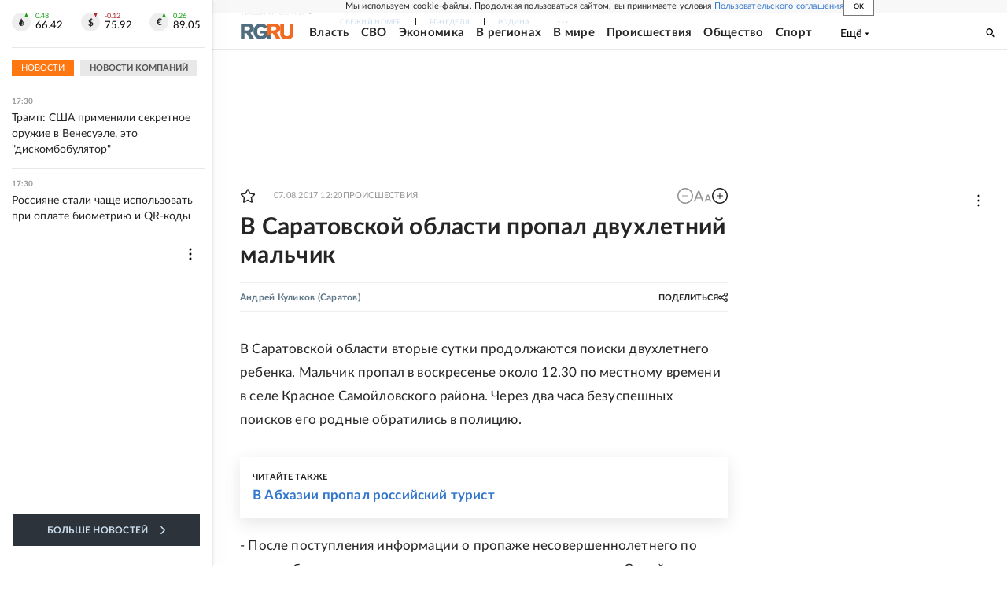

--- FILE ---
content_type: text/html
request_url: https://tns-counter.ru/nc01a**R%3Eundefined*rg_ru/ru/UTF-8/tmsec=mx3_rg_ru/70647799***
body_size: 17
content:
274C70256974DDDBG1769266651:274C70256974DDDBG1769266651

--- FILE ---
content_type: application/javascript; charset=UTF-8
request_url: https://cdnfiles.rg.ru/_next/static/chunks/webpack-5faa9dd0f4a2f3ae.js
body_size: 15035
content:
!function(){"use strict";var c,a,e,d,f,b,t,s,n,i,u={},r={};function h(c){var a=r[c];if(void 0!==a)return a.exports;var e=r[c]={exports:{}},d=!0;try{u[c].call(e.exports,e,e.exports,h),d=!1}finally{d&&delete r[c]}return e.exports}h.m=u,c=[],h.O=function(a,e,d,f){if(e){f=f||0;for(var b=c.length;b>0&&c[b-1][2]>f;b--)c[b]=c[b-1];c[b]=[e,d,f];return}for(var t=1/0,b=0;b<c.length;b++){for(var e=c[b][0],d=c[b][1],f=c[b][2],s=!0,n=0;n<e.length;n++)t>=f&&Object.keys(h.O).every(function(c){return h.O[c](e[n])})?e.splice(n--,1):(s=!1,f<t&&(t=f));if(s){c.splice(b--,1);var i=d();void 0!==i&&(a=i)}}return a},h.n=function(c){var a=c&&c.__esModule?function(){return c.default}:function(){return c};return h.d(a,{a:a}),a},h.d=function(c,a){for(var e in a)h.o(a,e)&&!h.o(c,e)&&Object.defineProperty(c,e,{enumerable:!0,get:a[e]})},h.f={},h.e=function(c){return Promise.all(Object.keys(h.f).reduce(function(a,e){return h.f[e](c,a),a},[]))},h.u=function(c){return 49880===c?"static/chunks/"+c+"-143966621b603380.js":50381===c?"static/chunks/"+c+"-696404addbc6ee8d.js":32969===c?"static/chunks/"+c+"-9b72479d8f11998d.js":20183===c?"static/chunks/"+c+"-2cdb60c49396b46c.js":23973===c?"static/chunks/"+c+"-1f0779bdedf8af53.js":26566===c?"static/chunks/"+c+"-79ce60ce77da9148.js":60729===c?"static/chunks/"+c+"-a470961882e29c30.js":21631===c?"static/chunks/"+c+"-f67fb203cc11fddd.js":31193===c?"static/chunks/"+c+"-601e527ab557bb82.js":11646===c?"static/chunks/"+c+"-57f0f252540c41fa.js":4338===c?"static/chunks/4338-70df514b87778f9e.js":72878===c?"static/chunks/"+c+"-bca367c527efb4f3.js":26523===c?"static/chunks/"+c+"-fcf7b4f0f21be0c8.js":55568===c?"static/chunks/"+c+"-d51b826aa4830725.js":12387===c?"static/chunks/"+c+"-8845ec4fb0891f30.js":7244===c?"static/chunks/7244-915ec3353cc30c49.js":8588===c?"static/chunks/8588-2cf62d4a26ef53c0.js":5183===c?"static/chunks/5183-305caa1d396499b8.js":14396===c?"static/chunks/"+c+"-3618167776ce0efd.js":42177===c?"static/chunks/"+c+"-8d6f9accda55fa68.js":96213===c?"static/chunks/"+c+"-35e9846756b30bba.js":69801===c?"static/chunks/"+c+"-38b0b5e3b17f5b27.js":28923===c?"static/chunks/"+c+"-e9c4d05bf9179306.js":36228===c?"static/chunks/"+c+"-28e216ea1360e2dd.js":14331===c?"static/chunks/"+c+"-1a728b3902baf4ab.js":46389===c?"static/chunks/"+c+"-b3fc420645d4b2d5.js":53884===c?"static/chunks/"+c+"-5c2734b49945c9e3.js":87739===c?"static/chunks/"+c+"-658b8617a614fa0d.js":53158===c?"static/chunks/"+c+"-cc1375c9ce66963e.js":63494===c?"static/chunks/"+c+"-814c4ed98718feb1.js":71890===c?"static/chunks/"+c+"-5f480e62cb3ff185.js":2149===c?"static/chunks/2149-78960cbeaa903356.js":39129===c?"static/chunks/"+c+"-53a13bcd1f979b51.js":83684===c?"static/chunks/"+c+"-6f559f0c39def599.js":47430===c?"static/chunks/"+c+"-5928a2a6b024b667.js":7839===c?"static/chunks/7839-569b6279aa86b152.js":77977===c?"static/chunks/"+c+"-3cdd0560a48ebcdd.js":6237===c?"static/chunks/6237-b3b4d2615f2674f1.js":29620===c?"static/chunks/"+c+"-9f711a0060ef7a11.js":83685===c?"static/chunks/"+c+"-4cdf91b0bb54eecc.js":54353===c?"static/chunks/"+c+"-3fc9603370033fa1.js":82391===c?"static/chunks/"+c+"-f815dc73e7a607d9.js":13013===c?"static/chunks/"+c+"-eb4fd15973516cd9.js":19581===c?"static/chunks/"+c+"-2102bed44b20e2f6.js":13016===c?"static/chunks/"+c+"-d18fb3fc1ee97fa1.js":19422===c?"static/chunks/"+c+"-d1551874a2725c14.js":79752===c?"static/chunks/"+c+"-c4ae01ba7ce8888f.js":74243===c?"static/chunks/"+c+"-124819bcee2f8155.js":24357===c?"static/chunks/"+c+"-136ea3824fa08273.js":37700===c?"static/chunks/"+c+"-31ae70842cdcbc3b.js":61859===c?"static/chunks/"+c+"-43e251dca463cdd4.js":28560===c?"static/chunks/"+c+"-ad2bf0c6aa6d13fe.js":78173===c?"static/chunks/"+c+"-3c2643e3fb9077a3.js":49399===c?"static/chunks/"+c+"-8a21815b10d31c02.js":3327===c?"static/chunks/3327-a6a18bd2d20604b7.js":64921===c?"static/chunks/"+c+"-f5f234d532bd0a1b.js":29037===c?"static/chunks/"+c+"-b2f1ae2229ad0fab.js":8081===c?"static/chunks/8081-3f13d733016f1e3a.js":70556===c?"static/chunks/"+c+"-ba99e2a76d3ea031.js":9240===c?"static/chunks/9240-371e712f78a08947.js":26287===c?"static/chunks/"+c+"-8fe5df30334d2b06.js":75652===c?"static/chunks/"+c+"-76f0fe7732ffba64.js":91542===c?"static/chunks/"+c+"-df584206d2a9bbcf.js":80515===c?"static/chunks/"+c+"-56bf17b4e048286e.js":37896===c?"static/chunks/"+c+"-b462aa40fd7b2cea.js":44336===c?"static/chunks/"+c+"-fcf58133e159b4fc.js":42138===c?"static/chunks/"+c+"-ba297a05b2ac6a32.js":69767===c?"static/chunks/"+c+"-26b75d1b26cdb37a.js":60455===c?"static/chunks/"+c+"-41344f74cf72b2fc.js":95620===c?"static/chunks/"+c+"-328988c84989af6f.js":76453===c?"static/chunks/"+c+"-8b592d78140e8689.js":94383===c?"static/chunks/"+c+"-6de0fceeb7fc4177.js":23329===c?"static/chunks/"+c+"-36e78df89c31d2a6.js":5049===c?"static/chunks/5049-168c930e5d6e48ee.js":80706===c?"static/chunks/"+c+"-c91a422ff6f58187.js":96018===c?"static/chunks/"+c+"-96a92afefbac4228.js":17459===c?"static/chunks/"+c+"-f42e3e6b5511bee6.js":78717===c?"static/chunks/"+c+"-f86a6378a33f2bbb.js":84440===c?"static/chunks/"+c+"-074f3278ed66c4d9.js":81234===c?"static/chunks/"+c+"-161de00d646cd938.js":82491===c?"static/chunks/"+c+"-e196f26e6c445046.js":37420===c?"static/chunks/"+c+"-bec12e1bedfb2a30.js":31295===c?"static/chunks/"+c+"-89dd155e29630def.js":27501===c?"static/chunks/"+c+"-5cc7ecd77115af29.js":89287===c?"static/chunks/"+c+"-cbe354dccc1f9332.js":71269===c?"static/chunks/"+c+"-3655f8c922ee9656.js":59928===c?"static/chunks/"+c+"-748eaa38774e1826.js":11733===c?"static/chunks/"+c+"-ffa3f88dee02a08d.js":73217===c?"static/chunks/"+c+"-da298caf9010aee8.js":70023===c?"static/chunks/"+c+"-33374cd3ba4a4023.js":52622===c?"static/chunks/"+c+"-e31f905e4df2ecb0.js":74776===c?"static/chunks/"+c+"-7553b6b255d16c69.js":20205===c?"static/chunks/"+c+"-e209046d566b3487.js":12345===c?"static/chunks/"+c+"-8afd4ff4ae5e24ea.js":49785===c?"static/chunks/"+c+"-04bfbb6d0b5d3f9a.js":90817===c?"static/chunks/"+c+"-74ae293a44504444.js":22672===c?"static/chunks/"+c+"-76778ccfa81eadac.js":87051===c?"static/chunks/"+c+"-bb75f74d42767ded.js":15640===c?"static/chunks/"+c+"-a71adbc64186c86c.js":66332===c?"static/chunks/"+c+"-af8971192446b459.js":77946===c?"static/chunks/"+c+"-5c00037a67707870.js":33874===c?"static/chunks/"+c+"-834faf852a411d2b.js":97446===c?"static/chunks/"+c+"-cecfe5de1d87c382.js":85489===c?"static/chunks/"+c+"-3dae57c8c919a798.js":20665===c?"static/chunks/"+c+"-b0dfd11f60beb2f6.js":12537===c?"static/chunks/"+c+"-1794758033f3f08b.js":24981===c?"static/chunks/"+c+"-e11e153b1c64a5c6.js":96533===c?"static/chunks/"+c+"-309ee9e980e3d327.js":69041===c?"static/chunks/"+c+"-d7a83d4d9f4c3136.js":24813===c?"static/chunks/"+c+"-4b4cc9d75f043277.js":25770===c?"static/chunks/"+c+"-cb7d5941da92fb48.js":65457===c?"static/chunks/"+c+"-31964ca4b2e869b8.js":32755===c?"static/chunks/"+c+"-5b87df26a9f2ab56.js":49675===c?"static/chunks/"+c+"-0d17b069b0f84eb6.js":89222===c?"static/chunks/"+c+"-a239df826dda1dab.js":30155===c?"static/chunks/"+c+"-28d7c73bca434842.js":11791===c?"static/chunks/"+c+"-5b1f70f395c93343.js":91450===c?"static/chunks/"+c+"-d3c72da46eaf26b5.js":74550===c?"static/chunks/"+c+"-88f479b6b384160b.js":54119===c?"static/chunks/"+c+"-62ea8e7aa20ce41d.js":93821===c?"static/chunks/"+c+"-1a900b4b4d6332ee.js":49946===c?"static/chunks/"+c+"-2300c42a9bdd529c.js":32195===c?"static/chunks/"+c+"-2607e20f57a14caa.js":79207===c?"static/chunks/"+c+"-674d978dfaaf01ed.js":23391===c?"static/chunks/"+c+"-32d62dc4bdd2f297.js":76914===c?"static/chunks/"+c+"-33882dd7a4ee2e6a.js":30719===c?"static/chunks/"+c+"-8e168d6910ff8879.js":"static/chunks/"+c+"."+({93:"ce9fa65ac05c06ef",153:"584d02c19aee302f",173:"d635f202147383a7",200:"59b8a12942030c05",843:"9687cb2bf1737eb8",953:"86fce4e3214702dd",1072:"43e1f63924f6a73e",1112:"b9c3757db8dcd20f",1371:"d8db11135f8933a9",1416:"55c1b06d56974d55",1421:"8a559a33fb5c6e05",1656:"22f500be70b4f98d",1942:"579604eb0de791a2",2180:"6a9c13bb741f59ee",2480:"6e9a9efaf370737a",2591:"a3d95a086eeb4205",2948:"3fc6103e3c2d264c",3002:"f2b21f6ce3432e55",3156:"e67367bd0d217640",3165:"9aa10b7112f3247e",3197:"d73aed18d5b7d103",3587:"a73c4a77304d44f6",3641:"b4ceb133a23e54b6",3772:"9f2e834a62d1cfa8",3831:"c7376de8f32f1878",3856:"fa12fa2dbbf7323d",4661:"2f8478365fdb9501",5202:"5ced3bce8a9b7eec",6060:"2e9185184ee7989d",6157:"6399f2f436b16900",6183:"8ad2ef23f16a82d6",6480:"cdffd35e4389b00f",6496:"cf3d735c5df9ba48",6790:"841f48baaab966fe",7190:"c6fadb72393eee30",7541:"0e3789ce1c5e67ef",7608:"781f4440bc7822a8",7722:"37df9044442737c4",7776:"51b9ed383e7d1e01",7791:"fc5a666e3a7fa8ae",7863:"68e9f49cf95f7c50",8092:"c8dc249805a27cbe",8451:"c216f0be494e483c",8630:"77df203c5b15e529",8813:"0eaf90a25c9cc371",8890:"6bd62fa3f5a9b096",8943:"520ff79c889b7ff4",9063:"ebda556c464203bf",9322:"856661c5bf7de53d",9893:"c05147b79d1cb79e",9960:"4aeeaa1ddba5fbbd",10053:"b6c27ec6f2b94e7a",10356:"e0836703e2682b90",10986:"07b37a2ad859a439",11047:"9411386f1086b900",11190:"b9376424a22a4d86",11349:"c35982b742174752",11414:"2416ee5b34161c32",11483:"9107fc161d834edc",12129:"9320ac95e482d04f",12234:"ca96746e2a3fbac4",12271:"d2b3464c9a6747a5",12393:"b87a8260df38860c",12454:"5ad92842aaf19af8",12586:"9ef8723df33a1e12",12873:"84cda16f6165b234",13708:"2eb1a0aae8b75c96",13822:"9bf5093d6dce121e",13833:"8ee42744d7f26893",14111:"76e5c7c1b86046a6",14223:"1ed753bba11fd2c8",14260:"6a3e691b21205f56",14351:"065807192fd4d502",14381:"765098300aecd49f",14565:"4c2c22717c939598",14788:"a30bca3fe4349e51",14805:"f86df9426d830524",15049:"360c69aa44dff0c4",15087:"7109f943331eaa39",15189:"a4c7ab8051d051b8",15311:"d47a5b86bdae3055",15363:"6ddc22f91ce6c219",15866:"17b14ddba74d416e",16281:"5aaf06037eb2eb98",17115:"c7fd1917e409f81a",17415:"45905e342ca548f9",17510:"38acc6d8c14c046d",17674:"c98f74d73f0c3064",18028:"42b2d996de965e4f",18079:"20dba88172d0d51e",18251:"d8119806ead1b1fd",18414:"62c1da90202f79c3",18471:"5b9a4ba2a1dd833d",18653:"1a778e776fc9239f",18695:"1bc6bedd23762e17",19005:"7fb28415de321a47",19609:"ba325c489554ca89",19801:"212c3dda3389b401",19815:"9a99c8374f6daeca",19878:"59659ccc7669923c",20487:"f00c2baf6a873098",20643:"dff2b1507d5e1fc4",20826:"b7fad7e4d2563a88",20829:"3a09d7e6730f90b9",21416:"998d244c41499215",21613:"486a218b0823b78e",21841:"e7749cca8d2060ea",21889:"de8ddfdb43ae9327",21922:"7d1a178968652b1f",22111:"495229d8446599b8",22306:"2d0543e6d8f371f7",22445:"a2d4c43b795451c0",22761:"1d8d398354c07f43",23001:"e871c3a57695f3b8",23149:"c5b4df1dbf8c9d97",23187:"50ebd91931676110",23796:"98d7218590620a83",23844:"e580c58d2fd6dcc4",24235:"cefcdc05d7d0491a",24597:"1e850543d7b6e21c",24682:"33ebb3c3f0c94739",24969:"3353f7f78a7ccb73",25049:"f6043117208bd75e",25304:"4037bd66071287a9",25762:"18ec1355ca21d1cb",25842:"278c8dad26d44a5b",26373:"e638162b03001393",26456:"0d32ca2a5fd67427",26584:"f185c1432cbdc91a",26753:"7f1da2b451353e9d",26968:"042fe0ee5940dd72",27242:"c55cfeba5a282281",27332:"4e8c9d837d683b5b",27348:"c117306b917f5e65",27349:"d2abfaeae6d582ab",28185:"b51f94cf48c7c6ae",28279:"7c72579869861eda",28628:"c65455bb6edb0ce6",29034:"a7af6dc2e81d682d",29101:"0f0f2dd9ef0962c0",29882:"128118b83c5856e4",30112:"94350f4c8a4bc3ff",30344:"eea94c5306b8c3ba",30378:"015627fe3e987183",30635:"268826a9b277afa3",30870:"da48271879817211",30915:"b7dd0b55eae52b5f",31241:"f914a9973f2a824e",31464:"7b6c3797307de169",31547:"01c1457162e3dc00",31633:"c16a8a83200f1ce3",31798:"6abbd2e962476dc2",31848:"2e39b45275e69289",31967:"71738df27fd710f0",32112:"409853464a31ee4e",32485:"f073b79be40e6b53",32569:"f6352439e2a41139",32960:"c246649961acd729",33038:"9e9ebc699f757919",33257:"6c0d93e537016bd4",33282:"74e81922fa4ea427",33402:"56c5163e1ea904dd",33578:"402f1e1abd1e17d3",34411:"8bc3eee560116fe4",34513:"739d5d22e966ca00",34692:"36e7792517f6b695",34722:"dfea8fb05469d194",34853:"f910aad12ed5cb03",35619:"1edd2bbe84f9c977",35796:"8c02842ce99a481b",36319:"3bb70732f9364748",36412:"bd70f6d15caee36c",36479:"c7f2cabe8e75740e",36686:"d64ebc47c31de915",36840:"fbbc1f50d8067c4b",36994:"b92d6a0ec0e08405",37780:"13c65703f07f98a7",37809:"fa9292dc30dff276",38021:"80583d8cdc4265c8",38129:"4fb66e72f791f7b5",38386:"ebdbd25b5b246010",38431:"f9d42dec7f85367b",38513:"aa3320b00fcf2bcc",39055:"b3909abfeeb804a0",39134:"fcdb7e6efdb184aa",39603:"92b982e5aa49ff51",39711:"8babd23a9292d44a",39841:"4eaf6cf57acfd84a",40433:"96fa5607049c398d",40603:"8b106c3ad751833b",40626:"fbefa11b956bfa13",40667:"ac12880c19f3e318",40693:"c3328ea147073027",40851:"8c9af3d108a9b902",41183:"3ee8b67743db13db",41331:"c5b86238ff0cc1d7",41408:"2453ff5c43713ab2",41572:"4123b96fe7b1209b",42034:"171f6bf34f0915e6",42114:"29585c20fa728d48",42619:"167499c1223814c1",42695:"2ee8efb9f262bbe0",42758:"5164640d806d0cd7",42760:"b8adb041113f4f00",42826:"1c542c2af2b43492",43306:"98ee736c17c9c5cb",43344:"677355735431abe7",43613:"581eac49536a9049",43951:"2645d89c50c5b159",43972:"6b2c642f611949cf",44951:"7b76fa06aa58df37",45226:"094a43fd932c963d",45328:"96f4e4d331d77644",45623:"0034a492614dc111",46020:"74e9dd3febdba6b5",46042:"a6cc053eae0a1d1f",46049:"25ed472629c95603",46132:"0595c682e4fd25e8",46165:"76a5073b6a527866",46193:"63ac840e10234de7",46305:"bb78dfa58b5d6e6e",46354:"31767933b09f6dee",46634:"6c68662eb93fc98e",47002:"a2ba868c9ef2ac92",47202:"a22420a842349a7a",47435:"9bb56c24809afada",47673:"a7b0af3f37d5f0ec",47749:"4c7edf00b7048e23",47801:"a0af5bb078f1b858",47913:"7227934dd99865cb",47952:"29ad287a1a4ddfdc",48879:"48600900d19089ab",49352:"8966f2db5fd8ddd0",49553:"4fbfb3870f296608",49646:"23a449de84128be7",49664:"542e7728cb6052d2",49672:"f532aaef3f205609",50044:"2f7e7a1860846c25",50133:"93c0739ff8424e27",50220:"dc7680b670c59813",50235:"53b744bbfcbe7e8e",50280:"5ca70c8f3aa58dda",50285:"91e735b9430c29a2",50501:"1d97aaa4edb437ae",50967:"ea3b2afa5bb17a76",51240:"4d1a3f2314a16a31",51377:"8d3e52a44ca37353",51395:"17c7aca2370004bb",51633:"a31ff9ffc52947a4",51793:"aa6a3175278a7751",51962:"ecf0ab3eef36fdf8",52252:"03408614d9afa72a",52844:"575faa68f3f2f608",52957:"30cd6c4338f9fb6f",53393:"6dd075aa8bfe8417",53732:"0fadac8eb7a800a9",53898:"c71f412f0beda6c2",53959:"8a3e49ad4587e9d3",54153:"99c3566144ce7439",54164:"b245634c576bd1d6",54192:"a6089abf13d3dbb9",55075:"1133c4d00d7a07f1",55333:"dbe13821f5875346",55422:"692b342b38c7244b",55704:"5c85a3fc63c267d7",55830:"04ace9a32dc62a20",55917:"e60d8551ff1ad75b",56126:"c18d8d167f634ac7",56218:"38a903e12b46fdc5",56348:"5d439a8303097781",56357:"3bd1e7126da30864",56584:"2d98312da2ad80d8",56588:"bd933dbede53a12d",56946:"2e281d5ad282b5de",56971:"8928dd51fd85f1b5",57066:"838dd5bbc610d1e1",57162:"48595513903dd30b",57826:"ab19f43367250242",58067:"6916d5c98725549e",58123:"caea8fe925c1c01a",58452:"ded1eeec1a483963",58522:"4f23ce28caef9ac9",58531:"eec362f0f72a4930",58766:"488ad58eca4c06cf",59047:"e02cfaee2a7b6f7f",59190:"901461913562b479",59222:"6469fc81b0cb292b",59317:"d0bd17225dfbe76f",59369:"d0ae6a3620330c75",59538:"ad009abdb85a1a50",59610:"4cbbb92115f1c346",59727:"74281966087ae48b",59817:"e65567ef4b30f8a2",60003:"3dd378a1e40e322e",60448:"ac6c266b8a7a7c28",60512:"95380a3e54b7f6ff",60718:"a9095fd43c2bc446",61162:"a1c80b2ba3db454a",61621:"fd10f41e2b33e933",61685:"a8c90f4dc59cf5d5",61842:"d4f846e251ee8aea",62317:"3e860aafc528cb9b",62552:"4b4ce549b3a3a5a6",63037:"c66becc695ec6e39",63453:"e09940f458c2bb2d",63481:"6255d908d663391c",63667:"94c58f591824956a",63728:"f321462250943e88",64057:"ff0ff97fde59c14b",64883:"541682a50e5a74dc",65004:"018b4235bfe4f70c",65006:"1b9f693ceaad34fc",65536:"feb4f4f98ca2807a",65661:"0a6d231a5b70a60c",65706:"a6bb1fb2f22a3e83",65767:"1bf86f99182fae4f",66335:"5d5e18c27b6b58c0",66342:"8863c49de9af9176",66509:"0bef8d77beb237d2",66558:"b6fb46e33b735f8f",67281:"2f1dbaed536ca985",67358:"c481fcb25f6aef02",67433:"ca1bb6672b7329ce",67538:"566be34a0ad1b167",67574:"a9f479f35446f62b",67730:"c945711a000aaae8",67773:"a0c33931e193e599",67966:"1fc99a65a617baae",68005:"8c1c82f02094f242",68061:"78348db587431e91",68547:"0cf5962d91df1eea",68967:"68b6c8404d565f5e",69038:"59d7a616664a14f3",69418:"b5ab32d2d7dc1207",69793:"c26175d8dc041c08",69976:"0f9306b26c89cbbd",69985:"bce1bef0afd0ee29",70018:"5a253944294fdc1a",70106:"797ed3f13393d3a0",70319:"5adb974ea4f1dc93",70367:"f589638e4194da98",71046:"7b04c84555ab704a",71356:"f98d3ff5db1fd3ff",71553:"fb702d2e48571bce",71840:"f1c5ca042ecb9bdd",71866:"ed0cfc5b339bae0b",72812:"ebdf6e762abe83fc",73200:"3c225a9e3a19732e",73562:"50dd81f65c90c1a7",74068:"2388691a9032ad88",74287:"69192e716a683e15",74574:"d51ea50fb0f42929",74633:"7202af501e09d9ba",74846:"11f9d5f4572dd9d9",74887:"33df5bec463ba28d",75099:"b4df86505464d9f9",76140:"58cc210a0e9a9dc2",76169:"e7d4e2f8b8889a5c",76428:"21a90fb2a677c695",76501:"58126dbe0d0a39de",76664:"c165c30769ddcd56",77206:"fa112f693bee00dd",77423:"9ebf3dbf655961fe",77696:"43d44c882abbdb5a",78030:"4be3123461745a7a",78344:"2489d408b2c8d966",78384:"01e51a283788d1a1",78801:"60472d095a4de82c",78827:"e38953b56fb13149",79153:"f5aa2e1b20201f37",79209:"3ae2bb7dad0548cd",79426:"ecf46519b4940ff3",80361:"aae3fd63aaf58552",80557:"55aa3b9afc1cc7ce",80880:"50fc85d671cd1f36",80888:"40cb0afd5e14c1e1",80905:"2488d7323441ca25",81002:"73abb2df4a2f3d1a",81099:"8837e70edf48a2a4",81457:"b5d9aa1d2e3f39d0",81731:"85e6569ffd8818d7",81762:"ec7ccaab8f7c4158",81926:"5a41db5330000c5d",82005:"b515ad579e531571",82021:"d159b63efc9489f1",82508:"27a5ff0d621a5d5d",82645:"a0ee750a9e3bf006",82665:"378a9ac103117f9d",82900:"e81592e5e19771f8",83464:"c33d0c64d3b2c9e3",83682:"7b0602af90edb3ac",83785:"fa9ce2aa050bf11e",84159:"31954258886a29d6",84167:"c1bd37f6625cba32",84173:"3b44ef6a4b736153",84342:"7b0da32c6dbb7c23",84348:"02b6e0e30f13e40c",85249:"bfbfcbfc89e86014",85395:"6987b0d925ac6d08",85476:"3de1cb1e47e0c91f",85629:"95b41621c0e4ecb9",86035:"c32f1517e34dd4cd",86187:"ed2afcb8ae979d6e",86341:"a9896d07127e1177",86403:"c97c403e13ebb0f8",86780:"1841416b6addd56b",86782:"791220f9b8a6d91a",86951:"36fcbafc47a6e81d",87270:"991f51777c44961b",87308:"0537b3c143a46c6f",87391:"9fdb7bdc276a65ae",87880:"61c7ad0e1dca4ee5",88518:"b44942121a0a569d",88966:"d71fa96f45f504fa",89118:"2cd616405c2f7c89",89133:"a9c35336ca30e9a2",89381:"d0c1800d6cdbd8bc",89540:"4636d309c783b002",89566:"ccff650cd160e176",89636:"fd193d244e87bad5",89702:"548ae9c321247f08",89716:"0a4ba84a6b9eeee6",89999:"06b3398e2a2676a4",90109:"c458010ede41db5a",90122:"88ae86de523f4956",90221:"ba2c81f147518101",90333:"68f9e28bcae85231",90752:"028b34980d045ed2",90867:"68655446cadb8f68",91103:"dd1cc192bf30b6c1",91200:"564ef9d25cbee0f7",91867:"903a66a87fe7227e",91998:"ad62abd74c638c4f",92609:"936239d37260f7d1",92809:"82824d8f168d9655",93411:"12d677f78a398407",93469:"b32b3b3202496f86",93628:"aee11f4d2c1c59dc",94352:"728053a62aaff78f",94657:"710ce20cabfef9c1",95149:"6b0b8ebecace4df7",95486:"19c184df79428d0f",95559:"9e4d06e67d09befb",96316:"68ee5c54e06598e7",96895:"fec1e79f7fdc8eb6",97135:"260f87cdcab89bc9",97157:"ddab0550288ecb59",97837:"c9cf3a976b4a01e7",97994:"f9716bac29d418d6",98029:"cfad09f08e350519",98170:"918b46a0399f2bd3",98826:"54a6b4f89234b24b",98857:"814195bfc20d006c",98963:"87d64d020c976aea",98999:"064930bf4223f7cf",99041:"7296864634dc86c1"})[c]+".js"},h.miniCssF=function(c){return"static/css/"+({153:"0598e84bcec354af",173:"82b6b516c0069eda",200:"ccaaabc9db17efc9",1112:"9208dc0c9aeec9b4",1656:"96167b3139ad675b",2149:"efcd65b384ef6289",2180:"7129724c2a29bc6e",3165:"6b7a9bd46b5560be",3772:"8768f1366d865664",3831:"ec799e0efd9dc0a5",4338:"ceb63eadc24d2ba1",4661:"0f9e21c2cfa251d2",5183:"7180dd3d18f04fb3",5202:"7475797a4c154581",6060:"96b29a2245bb02f2",6157:"35baedbffad8bb13",6183:"91520fd85495374c",6496:"a39c353dbf113293",7244:"bdb42bbdadbfe0b0",7608:"906dbb76e4e2deec",7722:"60878dae1dd39aa3",7791:"6ca45318b41e60d5",8092:"76498478b66303fb",8890:"bfc4e7efc2053651",9063:"9fc63b7c0b313061",9893:"d9906b9cd8735458",10986:"ea32b044caf39c4a",11349:"4c105caf568e53d2",12586:"9803b77ad4e8f3b3",12873:"5663d5b36f04bd03",13833:"604ca86305521aac",14111:"18c6fcc4ea9c695f",14223:"c87bd9fa12ddea50",14260:"9483894ac377a106",14351:"a3ced0d1b2b1f697",14565:"13478b5d9fd76703",15087:"1a9fd69d2e413da3",15189:"44af4c943c87026d",15640:"0b65ba50b71c1bc4",15866:"0438582533fac38d",17115:"9fbed5270ae89950",17510:"8db652ee9cd9fbfe",18251:"ed5ef92253a666f7",18653:"e0185cc6540c42bd",19801:"84e03667fa0ef669",20183:"ff8e04044adb325d",20487:"821265e7915fea7a",20665:"6072f26ac79978ca",20826:"ac47f3738d3c287a",21416:"13bfa42f24b8bd11",21841:"4e4aa99a199dfaae",21922:"a83aef587d30f823",22445:"f633cf4d85d02c0e",22761:"ab0a602c58cd3d47",23391:"9254f8f242b2aac3",23973:"e6dfbf4db17022a8",24235:"cafcc08dd75373ce",24597:"cd47aafd3dc10cc1",24682:"7daa0cbcae4b8f34",25049:"a1e410534370daa4",26456:"c3402e8053770a17",26566:"2284cf433e92ffbb",26584:"9c87612294af8651",26753:"567468ff90e2bd88",27348:"4b43a74e99ef6c49",27349:"dc8a1eaeda11d6e4",28628:"d0dd16523056b6ca",29034:"7cb2cf2febb3f45f",29882:"d2a0dc9189f2e47f",30870:"e87e5792eb7c8a32",30915:"677f50368aa681d8",31241:"21c071c76374e4a9",31464:"8c67234c20a702fb",31848:"be592481c6a7ca8f",31967:"3992e08ec4aa16ba",32195:"28b4fecd875fde29",32485:"38c746de732367dc",32960:"3be663a71b2d6dbf",32969:"45179dbd0c40dd99",34692:"eb8299be569e8048",36319:"af0cc1d47898f47d",36686:"9104528987333bcd",36840:"c227f6ad2171760b",37700:"0d3ffea5e8d39b9b",37809:"22cc0fd77901a8f6",38431:"1e37e36d1e61e986",39841:"8e9f0ed18425d3e5",40626:"200193f7d70ad890",40851:"e15b613a172a948a",41331:"d4847a3a472d9f52",42034:"a02fc93134448d1b",42114:"bcd03fec94129f27",42619:"699fea216f38d7ce",42760:"8e664cfbb76a2592",42826:"bdda51463df7a91d",43306:"c639e9bd7403235d",43344:"c3e3dd58ead78190",43951:"aeed269083b478e2",43972:"e35a55eb702dcee9",44951:"b95e1907cf766d86",45328:"c6cc76f2f67e6515",45623:"95e83c78d4196a63",46132:"522ab801316bcd2c",46305:"10d84ac9bb6f939a",47673:"4715a0c543fc7664",47749:"69bb61a8dffb7992",47952:"de09a0e522fde99f",48879:"2a4ad91131546bfa",49646:"8b649ad73350444c",49672:"99deea1a21f45c1b",49880:"16568e53827ff27a",50133:"d5dcdd9d2067f331",50220:"f117aaafac2b8d4d",50280:"06f752ef30f4285f",50501:"939a4a4145843361",50967:"40ab47657ca49958",51395:"9ddd94f8fb43bfa5",52252:"6feae87be5f27c8e",52844:"462527fa11dba6cd",53393:"1ec137082b379022",53732:"19bb987e09be5f7a",54164:"d4f401bdc3c42843",54192:"9021521563838e95",55075:"d9a0bdeb0811ec95",55422:"59e5a78fe0c1647d",55704:"66a009e1ea531c02",55830:"6efa3ffb7c9a7cbf",56584:"ab043ece8bc835d7",56588:"5d512d1bb17aaf4d",56946:"b2cb41ccdf97278e",57162:"4086996920d6aef3",58452:"29131cb90940b10f",58522:"49677b5f903a0d82",58531:"82deb84540eb12c3",59047:"bef77697c941c53c",59190:"a3760cb9c39ad854",59538:"6ba5e63c37a3c79b",60448:"0c2a4df41a29f814",60512:"55ddf3a1b2d6d101",61685:"76af2be09fad444b",62317:"46bf6bc45492ca3a",63037:"d985eff048445e20",63453:"553103950e9b7a17",63481:"245ded03f8fb7932",63667:"f0f325bebc00404b",63728:"0bbe91c67d06cfc4",65006:"2a30c34166cc4f05",65457:"4d166d056eee6645",65767:"ef932e7ef2f68a23",67574:"e37e26b4b5b82e65",67730:"2d47876972494c55",70367:"f06fbfcf4e310b34",71866:"31ff751b861b0ed7",73200:"d80eadd5f7dfa6ab",73217:"cfcc5e36afdd7c8d",74287:"a994a50f5b21be9f",74574:"b163453ee6d12400",74846:"707e5b3c89fe8c7d",74887:"fa51d47df97343cd",75099:"7eed50862bc1b02e",76664:"c9337daf351b1a14",77696:"4eada66f73ee02d9",78384:"c6b0c3dc7cf3bff4",78801:"8901f126501408ff",80888:"02d5a627a5686823",80905:"f9f9c45f21af867a",81099:"f5fef565113407f1",81731:"553b7b267ac87568",81926:"c6e6cde468e93bf8",82491:"4998fea956944412",83685:"627e38be1111b276",84159:"333f811b03c2a34d",85395:"f2ec68de7439812e",86341:"e00bc61663ac072f",86403:"f570e2da9059da7b",86782:"a5456ef172294cf9",86951:"d290d75b1982b596",87270:"d1dc98880c9be2c0",87308:"9ab2fb0e0dc0d6d8",87391:"93a2b8709fde3eaf",87880:"6fb95ce0ec587463",89118:"3317ff45cf675127",89222:"657c68ff37bd1557",89636:"31b5416b5efa330c",90122:"31901084327d29bd",90817:"e55d68e3fde9097c",91542:"4dd1c26c39a4d5b4",92609:"a10fe178cce74b9f",93469:"11711b01e673608f",94657:"086c4b6a745e0bc7",95149:"b4d3b22640c92463",95486:"f395e6649f3b02c9",95559:"47d792584f5f34d4",96316:"80cee2a67b82b955",97157:"6121112c904d70d1",97446:"c30fecea22874e89",97837:"a92097c9b3118124",97994:"b25e0be050bead71",98170:"ee71507b4df2f86e",98857:"257eea821fffe0bd",98963:"2955f6ace7edb085"})[c]+".css"},h.g=function(){if("object"==typeof globalThis)return globalThis;try{return this||Function("return this")()}catch(c){if("object"==typeof window)return window}}(),h.o=function(c,a){return Object.prototype.hasOwnProperty.call(c,a)},a={},e="_N_E:",h.l=function(c,d,f,b){if(a[c]){a[c].push(d);return}if(void 0!==f)for(var t,s,n=document.getElementsByTagName("script"),i=0;i<n.length;i++){var u=n[i];if(u.getAttribute("src")==c||u.getAttribute("data-webpack")==e+f){t=u;break}}t||(s=!0,(t=document.createElement("script")).charset="utf-8",t.timeout=120,h.nc&&t.setAttribute("nonce",h.nc),t.setAttribute("data-webpack",e+f),t.src=h.tu(c)),a[c]=[d];var r=function(e,d){t.onerror=t.onload=null,clearTimeout(k);var f=a[c];if(delete a[c],t.parentNode&&t.parentNode.removeChild(t),f&&f.forEach(function(c){return c(d)}),e)return e(d)},k=setTimeout(r.bind(null,void 0,{type:"timeout",target:t}),12e4);t.onerror=r.bind(null,t.onerror),t.onload=r.bind(null,t.onload),s&&document.head.appendChild(t)},h.r=function(c){"undefined"!=typeof Symbol&&Symbol.toStringTag&&Object.defineProperty(c,Symbol.toStringTag,{value:"Module"}),Object.defineProperty(c,"__esModule",{value:!0})},h.tt=function(){return void 0===d&&(d={createScriptURL:function(c){return c}},"undefined"!=typeof trustedTypes&&trustedTypes.createPolicy&&(d=trustedTypes.createPolicy("nextjs#bundler",d))),d},h.tu=function(c){return h.tt().createScriptURL(c)},h.p="/_next/",f=function(c,a,e,d){var f=document.createElement("link");return f.rel="stylesheet",f.type="text/css",f.onerror=f.onload=function(b){if(f.onerror=f.onload=null,"load"===b.type)e();else{var t=b&&("load"===b.type?"missing":b.type),s=b&&b.target&&b.target.href||a,n=Error("Loading CSS chunk "+c+" failed.\n("+s+")");n.code="CSS_CHUNK_LOAD_FAILED",n.type=t,n.request=s,f.parentNode.removeChild(f),d(n)}},f.href=a,document.head.appendChild(f),f},b=function(c,a){for(var e=document.getElementsByTagName("link"),d=0;d<e.length;d++){var f=e[d],b=f.getAttribute("data-href")||f.getAttribute("href");if("stylesheet"===f.rel&&(b===c||b===a))return f}for(var t=document.getElementsByTagName("style"),d=0;d<t.length;d++){var f=t[d],b=f.getAttribute("data-href");if(b===c||b===a)return f}},t={62272:0},h.f.miniCss=function(c,a){t[c]?a.push(t[c]):0!==t[c]&&({153:1,173:1,200:1,1112:1,1656:1,2149:1,2180:1,3165:1,3772:1,3831:1,4338:1,4661:1,5183:1,5202:1,6060:1,6157:1,6183:1,6496:1,7244:1,7608:1,7722:1,7791:1,8092:1,8890:1,9063:1,9893:1,10986:1,11349:1,12586:1,12873:1,13833:1,14111:1,14223:1,14260:1,14351:1,14565:1,15087:1,15189:1,15640:1,15866:1,17115:1,17510:1,18251:1,18653:1,19801:1,20183:1,20487:1,20665:1,20826:1,21416:1,21841:1,21922:1,22445:1,22761:1,23391:1,23973:1,24235:1,24597:1,24682:1,25049:1,26456:1,26566:1,26584:1,26753:1,27348:1,27349:1,28628:1,29034:1,29882:1,30870:1,30915:1,31241:1,31464:1,31848:1,31967:1,32195:1,32485:1,32960:1,32969:1,34692:1,36319:1,36686:1,36840:1,37700:1,37809:1,38431:1,39841:1,40626:1,40851:1,41331:1,42034:1,42114:1,42619:1,42760:1,42826:1,43306:1,43344:1,43951:1,43972:1,44951:1,45328:1,45623:1,46132:1,46305:1,47673:1,47749:1,47952:1,48879:1,49646:1,49672:1,49880:1,50133:1,50220:1,50280:1,50501:1,50967:1,51395:1,52252:1,52844:1,53393:1,53732:1,54164:1,54192:1,55075:1,55422:1,55704:1,55830:1,56584:1,56588:1,56946:1,57162:1,58452:1,58522:1,58531:1,59047:1,59190:1,59538:1,60448:1,60512:1,61685:1,62317:1,63037:1,63453:1,63481:1,63667:1,63728:1,65006:1,65457:1,65767:1,67574:1,67730:1,70367:1,71866:1,73200:1,73217:1,74287:1,74574:1,74846:1,74887:1,75099:1,76664:1,77696:1,78384:1,78801:1,80888:1,80905:1,81099:1,81731:1,81926:1,82491:1,83685:1,84159:1,85395:1,86341:1,86403:1,86782:1,86951:1,87270:1,87308:1,87391:1,87880:1,89118:1,89222:1,89636:1,90122:1,90817:1,91542:1,92609:1,93469:1,94657:1,95149:1,95486:1,95559:1,96316:1,97157:1,97446:1,97837:1,97994:1,98170:1,98857:1,98963:1})[c]&&a.push(t[c]=new Promise(function(a,e){var d=h.miniCssF(c),t=h.p+d;if(b(d,t))return a();f(c,t,a,e)}).then(function(){t[c]=0},function(a){throw delete t[c],a}))},s={62272:0,32969:0,4338:0,7244:0,20183:0,2149:0,83685:0,37700:0,23973:0,91542:0,5183:0,49880:0,82491:0,90817:0,15640:0,97446:0,20665:0,50164:0,53393:0,26566:0,65457:0,89222:0,32195:0,23391:0,73217:0},h.f.j=function(c,a){var e=h.o(s,c)?s[c]:void 0;if(0!==e){if(e)a.push(e[2]);else if(/^(1(4(111|223|260|351|565)|5(087|189|3|640|866)|7(115|3|510)|(098|258|65)6|(287|383|865)3|112|1349|8251|9801)|2(0(0|183|487|665|826)|1(416|49|80|841|922)|4(235|597|682)|6(456|566|584|753)|734[89]|2445|2761|3391|3973|5049|8628|9034|9882)|3(1(241|464|65|848|967)|2(96[09]|195|485)|6(319|686|840)|7(700|72|809)|(83|843|984)1|0870|0915|4692)|4(2(034|114|619|760|826)|3(3(06|44|8)|951|972)|6(132|305|61)|7(673|749|952)|9(646|672|880)|(085|133|495)1|0626|5328|5623|8879)|5(0(133|164|220|280|501|967)|2(02|252|844)|41(64|92)|5(075|422|704|830)|6(58[48]|946)|8(452|522|531)|9(047|190|538)|1395|183|3393|3732|7162)|6(0(448|512|60)|1(57|685|83)|3(037|453|481|667|728)|5(006|457|767)|2272|2317|496|7574|7730)|7(32(00|17)|4([28]87|574|846)|7(22|696|91)|(24|666|838)4|0367|1866|5099|608|8801)|8(0(888|905|92)|1(099|731|926)|6(341|403|782|951)|7(270|308|391|880)|9(118|222|636)|2491|3685|4159|5395|890)|9(0(122|63|817)|5(149|486|559)|7(157|446|837|994)|8(170|857|93|963)|1542|2609|3469|4657|6316))$/.test(c))s[c]=0;else{var d=new Promise(function(a,d){e=s[c]=[a,d]});a.push(e[2]=d);var f=h.p+h.u(c),b=Error();h.l(f,function(a){if(h.o(s,c)&&(0!==(e=s[c])&&(s[c]=void 0),e)){var d=a&&("load"===a.type?"missing":a.type),f=a&&a.target&&a.target.src;b.message="Loading chunk "+c+" failed.\n("+d+": "+f+")",b.name="ChunkLoadError",b.type=d,b.request=f,e[1](b)}},"chunk-"+c,c)}}},h.O.j=function(c){return 0===s[c]},n=function(c,a){var e,d,f=a[0],b=a[1],t=a[2],n=0;if(f.some(function(c){return 0!==s[c]})){for(e in b)h.o(b,e)&&(h.m[e]=b[e]);if(t)var i=t(h)}for(c&&c(a);n<f.length;n++)d=f[n],h.o(s,d)&&s[d]&&s[d][0](),s[d]=0;return h.O(i)},(i=self.webpackChunk_N_E=self.webpackChunk_N_E||[]).forEach(n.bind(null,0)),i.push=n.bind(null,i.push.bind(i))}();